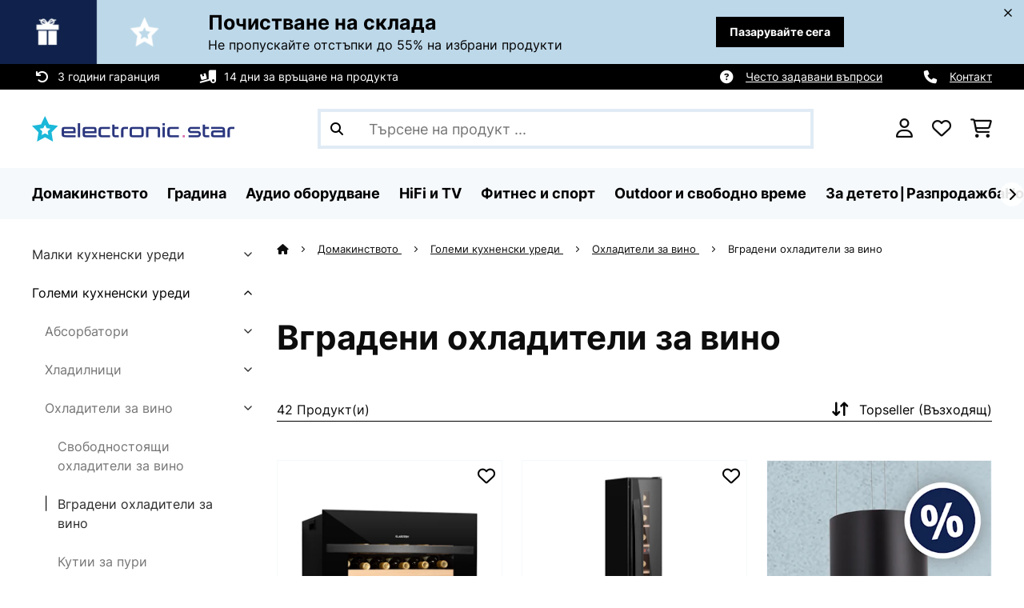

--- FILE ---
content_type: text/html; charset=utf-8
request_url: https://www.google.com/recaptcha/api2/anchor?ar=1&k=6LdBub0UAAAAAPHjw7k4r9IiGfZ8rLQeGod3ksTq&co=aHR0cHM6Ly93d3cuZWxlY3Ryb25pYy1zdGFyLmJnOjQ0Mw..&hl=bg&v=PoyoqOPhxBO7pBk68S4YbpHZ&theme=light&size=normal&anchor-ms=20000&execute-ms=30000&cb=31rjolrs9da5
body_size: 49517
content:
<!DOCTYPE HTML><html dir="ltr" lang="bg"><head><meta http-equiv="Content-Type" content="text/html; charset=UTF-8">
<meta http-equiv="X-UA-Compatible" content="IE=edge">
<title>reCAPTCHA</title>
<style type="text/css">
/* cyrillic-ext */
@font-face {
  font-family: 'Roboto';
  font-style: normal;
  font-weight: 400;
  font-stretch: 100%;
  src: url(//fonts.gstatic.com/s/roboto/v48/KFO7CnqEu92Fr1ME7kSn66aGLdTylUAMa3GUBHMdazTgWw.woff2) format('woff2');
  unicode-range: U+0460-052F, U+1C80-1C8A, U+20B4, U+2DE0-2DFF, U+A640-A69F, U+FE2E-FE2F;
}
/* cyrillic */
@font-face {
  font-family: 'Roboto';
  font-style: normal;
  font-weight: 400;
  font-stretch: 100%;
  src: url(//fonts.gstatic.com/s/roboto/v48/KFO7CnqEu92Fr1ME7kSn66aGLdTylUAMa3iUBHMdazTgWw.woff2) format('woff2');
  unicode-range: U+0301, U+0400-045F, U+0490-0491, U+04B0-04B1, U+2116;
}
/* greek-ext */
@font-face {
  font-family: 'Roboto';
  font-style: normal;
  font-weight: 400;
  font-stretch: 100%;
  src: url(//fonts.gstatic.com/s/roboto/v48/KFO7CnqEu92Fr1ME7kSn66aGLdTylUAMa3CUBHMdazTgWw.woff2) format('woff2');
  unicode-range: U+1F00-1FFF;
}
/* greek */
@font-face {
  font-family: 'Roboto';
  font-style: normal;
  font-weight: 400;
  font-stretch: 100%;
  src: url(//fonts.gstatic.com/s/roboto/v48/KFO7CnqEu92Fr1ME7kSn66aGLdTylUAMa3-UBHMdazTgWw.woff2) format('woff2');
  unicode-range: U+0370-0377, U+037A-037F, U+0384-038A, U+038C, U+038E-03A1, U+03A3-03FF;
}
/* math */
@font-face {
  font-family: 'Roboto';
  font-style: normal;
  font-weight: 400;
  font-stretch: 100%;
  src: url(//fonts.gstatic.com/s/roboto/v48/KFO7CnqEu92Fr1ME7kSn66aGLdTylUAMawCUBHMdazTgWw.woff2) format('woff2');
  unicode-range: U+0302-0303, U+0305, U+0307-0308, U+0310, U+0312, U+0315, U+031A, U+0326-0327, U+032C, U+032F-0330, U+0332-0333, U+0338, U+033A, U+0346, U+034D, U+0391-03A1, U+03A3-03A9, U+03B1-03C9, U+03D1, U+03D5-03D6, U+03F0-03F1, U+03F4-03F5, U+2016-2017, U+2034-2038, U+203C, U+2040, U+2043, U+2047, U+2050, U+2057, U+205F, U+2070-2071, U+2074-208E, U+2090-209C, U+20D0-20DC, U+20E1, U+20E5-20EF, U+2100-2112, U+2114-2115, U+2117-2121, U+2123-214F, U+2190, U+2192, U+2194-21AE, U+21B0-21E5, U+21F1-21F2, U+21F4-2211, U+2213-2214, U+2216-22FF, U+2308-230B, U+2310, U+2319, U+231C-2321, U+2336-237A, U+237C, U+2395, U+239B-23B7, U+23D0, U+23DC-23E1, U+2474-2475, U+25AF, U+25B3, U+25B7, U+25BD, U+25C1, U+25CA, U+25CC, U+25FB, U+266D-266F, U+27C0-27FF, U+2900-2AFF, U+2B0E-2B11, U+2B30-2B4C, U+2BFE, U+3030, U+FF5B, U+FF5D, U+1D400-1D7FF, U+1EE00-1EEFF;
}
/* symbols */
@font-face {
  font-family: 'Roboto';
  font-style: normal;
  font-weight: 400;
  font-stretch: 100%;
  src: url(//fonts.gstatic.com/s/roboto/v48/KFO7CnqEu92Fr1ME7kSn66aGLdTylUAMaxKUBHMdazTgWw.woff2) format('woff2');
  unicode-range: U+0001-000C, U+000E-001F, U+007F-009F, U+20DD-20E0, U+20E2-20E4, U+2150-218F, U+2190, U+2192, U+2194-2199, U+21AF, U+21E6-21F0, U+21F3, U+2218-2219, U+2299, U+22C4-22C6, U+2300-243F, U+2440-244A, U+2460-24FF, U+25A0-27BF, U+2800-28FF, U+2921-2922, U+2981, U+29BF, U+29EB, U+2B00-2BFF, U+4DC0-4DFF, U+FFF9-FFFB, U+10140-1018E, U+10190-1019C, U+101A0, U+101D0-101FD, U+102E0-102FB, U+10E60-10E7E, U+1D2C0-1D2D3, U+1D2E0-1D37F, U+1F000-1F0FF, U+1F100-1F1AD, U+1F1E6-1F1FF, U+1F30D-1F30F, U+1F315, U+1F31C, U+1F31E, U+1F320-1F32C, U+1F336, U+1F378, U+1F37D, U+1F382, U+1F393-1F39F, U+1F3A7-1F3A8, U+1F3AC-1F3AF, U+1F3C2, U+1F3C4-1F3C6, U+1F3CA-1F3CE, U+1F3D4-1F3E0, U+1F3ED, U+1F3F1-1F3F3, U+1F3F5-1F3F7, U+1F408, U+1F415, U+1F41F, U+1F426, U+1F43F, U+1F441-1F442, U+1F444, U+1F446-1F449, U+1F44C-1F44E, U+1F453, U+1F46A, U+1F47D, U+1F4A3, U+1F4B0, U+1F4B3, U+1F4B9, U+1F4BB, U+1F4BF, U+1F4C8-1F4CB, U+1F4D6, U+1F4DA, U+1F4DF, U+1F4E3-1F4E6, U+1F4EA-1F4ED, U+1F4F7, U+1F4F9-1F4FB, U+1F4FD-1F4FE, U+1F503, U+1F507-1F50B, U+1F50D, U+1F512-1F513, U+1F53E-1F54A, U+1F54F-1F5FA, U+1F610, U+1F650-1F67F, U+1F687, U+1F68D, U+1F691, U+1F694, U+1F698, U+1F6AD, U+1F6B2, U+1F6B9-1F6BA, U+1F6BC, U+1F6C6-1F6CF, U+1F6D3-1F6D7, U+1F6E0-1F6EA, U+1F6F0-1F6F3, U+1F6F7-1F6FC, U+1F700-1F7FF, U+1F800-1F80B, U+1F810-1F847, U+1F850-1F859, U+1F860-1F887, U+1F890-1F8AD, U+1F8B0-1F8BB, U+1F8C0-1F8C1, U+1F900-1F90B, U+1F93B, U+1F946, U+1F984, U+1F996, U+1F9E9, U+1FA00-1FA6F, U+1FA70-1FA7C, U+1FA80-1FA89, U+1FA8F-1FAC6, U+1FACE-1FADC, U+1FADF-1FAE9, U+1FAF0-1FAF8, U+1FB00-1FBFF;
}
/* vietnamese */
@font-face {
  font-family: 'Roboto';
  font-style: normal;
  font-weight: 400;
  font-stretch: 100%;
  src: url(//fonts.gstatic.com/s/roboto/v48/KFO7CnqEu92Fr1ME7kSn66aGLdTylUAMa3OUBHMdazTgWw.woff2) format('woff2');
  unicode-range: U+0102-0103, U+0110-0111, U+0128-0129, U+0168-0169, U+01A0-01A1, U+01AF-01B0, U+0300-0301, U+0303-0304, U+0308-0309, U+0323, U+0329, U+1EA0-1EF9, U+20AB;
}
/* latin-ext */
@font-face {
  font-family: 'Roboto';
  font-style: normal;
  font-weight: 400;
  font-stretch: 100%;
  src: url(//fonts.gstatic.com/s/roboto/v48/KFO7CnqEu92Fr1ME7kSn66aGLdTylUAMa3KUBHMdazTgWw.woff2) format('woff2');
  unicode-range: U+0100-02BA, U+02BD-02C5, U+02C7-02CC, U+02CE-02D7, U+02DD-02FF, U+0304, U+0308, U+0329, U+1D00-1DBF, U+1E00-1E9F, U+1EF2-1EFF, U+2020, U+20A0-20AB, U+20AD-20C0, U+2113, U+2C60-2C7F, U+A720-A7FF;
}
/* latin */
@font-face {
  font-family: 'Roboto';
  font-style: normal;
  font-weight: 400;
  font-stretch: 100%;
  src: url(//fonts.gstatic.com/s/roboto/v48/KFO7CnqEu92Fr1ME7kSn66aGLdTylUAMa3yUBHMdazQ.woff2) format('woff2');
  unicode-range: U+0000-00FF, U+0131, U+0152-0153, U+02BB-02BC, U+02C6, U+02DA, U+02DC, U+0304, U+0308, U+0329, U+2000-206F, U+20AC, U+2122, U+2191, U+2193, U+2212, U+2215, U+FEFF, U+FFFD;
}
/* cyrillic-ext */
@font-face {
  font-family: 'Roboto';
  font-style: normal;
  font-weight: 500;
  font-stretch: 100%;
  src: url(//fonts.gstatic.com/s/roboto/v48/KFO7CnqEu92Fr1ME7kSn66aGLdTylUAMa3GUBHMdazTgWw.woff2) format('woff2');
  unicode-range: U+0460-052F, U+1C80-1C8A, U+20B4, U+2DE0-2DFF, U+A640-A69F, U+FE2E-FE2F;
}
/* cyrillic */
@font-face {
  font-family: 'Roboto';
  font-style: normal;
  font-weight: 500;
  font-stretch: 100%;
  src: url(//fonts.gstatic.com/s/roboto/v48/KFO7CnqEu92Fr1ME7kSn66aGLdTylUAMa3iUBHMdazTgWw.woff2) format('woff2');
  unicode-range: U+0301, U+0400-045F, U+0490-0491, U+04B0-04B1, U+2116;
}
/* greek-ext */
@font-face {
  font-family: 'Roboto';
  font-style: normal;
  font-weight: 500;
  font-stretch: 100%;
  src: url(//fonts.gstatic.com/s/roboto/v48/KFO7CnqEu92Fr1ME7kSn66aGLdTylUAMa3CUBHMdazTgWw.woff2) format('woff2');
  unicode-range: U+1F00-1FFF;
}
/* greek */
@font-face {
  font-family: 'Roboto';
  font-style: normal;
  font-weight: 500;
  font-stretch: 100%;
  src: url(//fonts.gstatic.com/s/roboto/v48/KFO7CnqEu92Fr1ME7kSn66aGLdTylUAMa3-UBHMdazTgWw.woff2) format('woff2');
  unicode-range: U+0370-0377, U+037A-037F, U+0384-038A, U+038C, U+038E-03A1, U+03A3-03FF;
}
/* math */
@font-face {
  font-family: 'Roboto';
  font-style: normal;
  font-weight: 500;
  font-stretch: 100%;
  src: url(//fonts.gstatic.com/s/roboto/v48/KFO7CnqEu92Fr1ME7kSn66aGLdTylUAMawCUBHMdazTgWw.woff2) format('woff2');
  unicode-range: U+0302-0303, U+0305, U+0307-0308, U+0310, U+0312, U+0315, U+031A, U+0326-0327, U+032C, U+032F-0330, U+0332-0333, U+0338, U+033A, U+0346, U+034D, U+0391-03A1, U+03A3-03A9, U+03B1-03C9, U+03D1, U+03D5-03D6, U+03F0-03F1, U+03F4-03F5, U+2016-2017, U+2034-2038, U+203C, U+2040, U+2043, U+2047, U+2050, U+2057, U+205F, U+2070-2071, U+2074-208E, U+2090-209C, U+20D0-20DC, U+20E1, U+20E5-20EF, U+2100-2112, U+2114-2115, U+2117-2121, U+2123-214F, U+2190, U+2192, U+2194-21AE, U+21B0-21E5, U+21F1-21F2, U+21F4-2211, U+2213-2214, U+2216-22FF, U+2308-230B, U+2310, U+2319, U+231C-2321, U+2336-237A, U+237C, U+2395, U+239B-23B7, U+23D0, U+23DC-23E1, U+2474-2475, U+25AF, U+25B3, U+25B7, U+25BD, U+25C1, U+25CA, U+25CC, U+25FB, U+266D-266F, U+27C0-27FF, U+2900-2AFF, U+2B0E-2B11, U+2B30-2B4C, U+2BFE, U+3030, U+FF5B, U+FF5D, U+1D400-1D7FF, U+1EE00-1EEFF;
}
/* symbols */
@font-face {
  font-family: 'Roboto';
  font-style: normal;
  font-weight: 500;
  font-stretch: 100%;
  src: url(//fonts.gstatic.com/s/roboto/v48/KFO7CnqEu92Fr1ME7kSn66aGLdTylUAMaxKUBHMdazTgWw.woff2) format('woff2');
  unicode-range: U+0001-000C, U+000E-001F, U+007F-009F, U+20DD-20E0, U+20E2-20E4, U+2150-218F, U+2190, U+2192, U+2194-2199, U+21AF, U+21E6-21F0, U+21F3, U+2218-2219, U+2299, U+22C4-22C6, U+2300-243F, U+2440-244A, U+2460-24FF, U+25A0-27BF, U+2800-28FF, U+2921-2922, U+2981, U+29BF, U+29EB, U+2B00-2BFF, U+4DC0-4DFF, U+FFF9-FFFB, U+10140-1018E, U+10190-1019C, U+101A0, U+101D0-101FD, U+102E0-102FB, U+10E60-10E7E, U+1D2C0-1D2D3, U+1D2E0-1D37F, U+1F000-1F0FF, U+1F100-1F1AD, U+1F1E6-1F1FF, U+1F30D-1F30F, U+1F315, U+1F31C, U+1F31E, U+1F320-1F32C, U+1F336, U+1F378, U+1F37D, U+1F382, U+1F393-1F39F, U+1F3A7-1F3A8, U+1F3AC-1F3AF, U+1F3C2, U+1F3C4-1F3C6, U+1F3CA-1F3CE, U+1F3D4-1F3E0, U+1F3ED, U+1F3F1-1F3F3, U+1F3F5-1F3F7, U+1F408, U+1F415, U+1F41F, U+1F426, U+1F43F, U+1F441-1F442, U+1F444, U+1F446-1F449, U+1F44C-1F44E, U+1F453, U+1F46A, U+1F47D, U+1F4A3, U+1F4B0, U+1F4B3, U+1F4B9, U+1F4BB, U+1F4BF, U+1F4C8-1F4CB, U+1F4D6, U+1F4DA, U+1F4DF, U+1F4E3-1F4E6, U+1F4EA-1F4ED, U+1F4F7, U+1F4F9-1F4FB, U+1F4FD-1F4FE, U+1F503, U+1F507-1F50B, U+1F50D, U+1F512-1F513, U+1F53E-1F54A, U+1F54F-1F5FA, U+1F610, U+1F650-1F67F, U+1F687, U+1F68D, U+1F691, U+1F694, U+1F698, U+1F6AD, U+1F6B2, U+1F6B9-1F6BA, U+1F6BC, U+1F6C6-1F6CF, U+1F6D3-1F6D7, U+1F6E0-1F6EA, U+1F6F0-1F6F3, U+1F6F7-1F6FC, U+1F700-1F7FF, U+1F800-1F80B, U+1F810-1F847, U+1F850-1F859, U+1F860-1F887, U+1F890-1F8AD, U+1F8B0-1F8BB, U+1F8C0-1F8C1, U+1F900-1F90B, U+1F93B, U+1F946, U+1F984, U+1F996, U+1F9E9, U+1FA00-1FA6F, U+1FA70-1FA7C, U+1FA80-1FA89, U+1FA8F-1FAC6, U+1FACE-1FADC, U+1FADF-1FAE9, U+1FAF0-1FAF8, U+1FB00-1FBFF;
}
/* vietnamese */
@font-face {
  font-family: 'Roboto';
  font-style: normal;
  font-weight: 500;
  font-stretch: 100%;
  src: url(//fonts.gstatic.com/s/roboto/v48/KFO7CnqEu92Fr1ME7kSn66aGLdTylUAMa3OUBHMdazTgWw.woff2) format('woff2');
  unicode-range: U+0102-0103, U+0110-0111, U+0128-0129, U+0168-0169, U+01A0-01A1, U+01AF-01B0, U+0300-0301, U+0303-0304, U+0308-0309, U+0323, U+0329, U+1EA0-1EF9, U+20AB;
}
/* latin-ext */
@font-face {
  font-family: 'Roboto';
  font-style: normal;
  font-weight: 500;
  font-stretch: 100%;
  src: url(//fonts.gstatic.com/s/roboto/v48/KFO7CnqEu92Fr1ME7kSn66aGLdTylUAMa3KUBHMdazTgWw.woff2) format('woff2');
  unicode-range: U+0100-02BA, U+02BD-02C5, U+02C7-02CC, U+02CE-02D7, U+02DD-02FF, U+0304, U+0308, U+0329, U+1D00-1DBF, U+1E00-1E9F, U+1EF2-1EFF, U+2020, U+20A0-20AB, U+20AD-20C0, U+2113, U+2C60-2C7F, U+A720-A7FF;
}
/* latin */
@font-face {
  font-family: 'Roboto';
  font-style: normal;
  font-weight: 500;
  font-stretch: 100%;
  src: url(//fonts.gstatic.com/s/roboto/v48/KFO7CnqEu92Fr1ME7kSn66aGLdTylUAMa3yUBHMdazQ.woff2) format('woff2');
  unicode-range: U+0000-00FF, U+0131, U+0152-0153, U+02BB-02BC, U+02C6, U+02DA, U+02DC, U+0304, U+0308, U+0329, U+2000-206F, U+20AC, U+2122, U+2191, U+2193, U+2212, U+2215, U+FEFF, U+FFFD;
}
/* cyrillic-ext */
@font-face {
  font-family: 'Roboto';
  font-style: normal;
  font-weight: 900;
  font-stretch: 100%;
  src: url(//fonts.gstatic.com/s/roboto/v48/KFO7CnqEu92Fr1ME7kSn66aGLdTylUAMa3GUBHMdazTgWw.woff2) format('woff2');
  unicode-range: U+0460-052F, U+1C80-1C8A, U+20B4, U+2DE0-2DFF, U+A640-A69F, U+FE2E-FE2F;
}
/* cyrillic */
@font-face {
  font-family: 'Roboto';
  font-style: normal;
  font-weight: 900;
  font-stretch: 100%;
  src: url(//fonts.gstatic.com/s/roboto/v48/KFO7CnqEu92Fr1ME7kSn66aGLdTylUAMa3iUBHMdazTgWw.woff2) format('woff2');
  unicode-range: U+0301, U+0400-045F, U+0490-0491, U+04B0-04B1, U+2116;
}
/* greek-ext */
@font-face {
  font-family: 'Roboto';
  font-style: normal;
  font-weight: 900;
  font-stretch: 100%;
  src: url(//fonts.gstatic.com/s/roboto/v48/KFO7CnqEu92Fr1ME7kSn66aGLdTylUAMa3CUBHMdazTgWw.woff2) format('woff2');
  unicode-range: U+1F00-1FFF;
}
/* greek */
@font-face {
  font-family: 'Roboto';
  font-style: normal;
  font-weight: 900;
  font-stretch: 100%;
  src: url(//fonts.gstatic.com/s/roboto/v48/KFO7CnqEu92Fr1ME7kSn66aGLdTylUAMa3-UBHMdazTgWw.woff2) format('woff2');
  unicode-range: U+0370-0377, U+037A-037F, U+0384-038A, U+038C, U+038E-03A1, U+03A3-03FF;
}
/* math */
@font-face {
  font-family: 'Roboto';
  font-style: normal;
  font-weight: 900;
  font-stretch: 100%;
  src: url(//fonts.gstatic.com/s/roboto/v48/KFO7CnqEu92Fr1ME7kSn66aGLdTylUAMawCUBHMdazTgWw.woff2) format('woff2');
  unicode-range: U+0302-0303, U+0305, U+0307-0308, U+0310, U+0312, U+0315, U+031A, U+0326-0327, U+032C, U+032F-0330, U+0332-0333, U+0338, U+033A, U+0346, U+034D, U+0391-03A1, U+03A3-03A9, U+03B1-03C9, U+03D1, U+03D5-03D6, U+03F0-03F1, U+03F4-03F5, U+2016-2017, U+2034-2038, U+203C, U+2040, U+2043, U+2047, U+2050, U+2057, U+205F, U+2070-2071, U+2074-208E, U+2090-209C, U+20D0-20DC, U+20E1, U+20E5-20EF, U+2100-2112, U+2114-2115, U+2117-2121, U+2123-214F, U+2190, U+2192, U+2194-21AE, U+21B0-21E5, U+21F1-21F2, U+21F4-2211, U+2213-2214, U+2216-22FF, U+2308-230B, U+2310, U+2319, U+231C-2321, U+2336-237A, U+237C, U+2395, U+239B-23B7, U+23D0, U+23DC-23E1, U+2474-2475, U+25AF, U+25B3, U+25B7, U+25BD, U+25C1, U+25CA, U+25CC, U+25FB, U+266D-266F, U+27C0-27FF, U+2900-2AFF, U+2B0E-2B11, U+2B30-2B4C, U+2BFE, U+3030, U+FF5B, U+FF5D, U+1D400-1D7FF, U+1EE00-1EEFF;
}
/* symbols */
@font-face {
  font-family: 'Roboto';
  font-style: normal;
  font-weight: 900;
  font-stretch: 100%;
  src: url(//fonts.gstatic.com/s/roboto/v48/KFO7CnqEu92Fr1ME7kSn66aGLdTylUAMaxKUBHMdazTgWw.woff2) format('woff2');
  unicode-range: U+0001-000C, U+000E-001F, U+007F-009F, U+20DD-20E0, U+20E2-20E4, U+2150-218F, U+2190, U+2192, U+2194-2199, U+21AF, U+21E6-21F0, U+21F3, U+2218-2219, U+2299, U+22C4-22C6, U+2300-243F, U+2440-244A, U+2460-24FF, U+25A0-27BF, U+2800-28FF, U+2921-2922, U+2981, U+29BF, U+29EB, U+2B00-2BFF, U+4DC0-4DFF, U+FFF9-FFFB, U+10140-1018E, U+10190-1019C, U+101A0, U+101D0-101FD, U+102E0-102FB, U+10E60-10E7E, U+1D2C0-1D2D3, U+1D2E0-1D37F, U+1F000-1F0FF, U+1F100-1F1AD, U+1F1E6-1F1FF, U+1F30D-1F30F, U+1F315, U+1F31C, U+1F31E, U+1F320-1F32C, U+1F336, U+1F378, U+1F37D, U+1F382, U+1F393-1F39F, U+1F3A7-1F3A8, U+1F3AC-1F3AF, U+1F3C2, U+1F3C4-1F3C6, U+1F3CA-1F3CE, U+1F3D4-1F3E0, U+1F3ED, U+1F3F1-1F3F3, U+1F3F5-1F3F7, U+1F408, U+1F415, U+1F41F, U+1F426, U+1F43F, U+1F441-1F442, U+1F444, U+1F446-1F449, U+1F44C-1F44E, U+1F453, U+1F46A, U+1F47D, U+1F4A3, U+1F4B0, U+1F4B3, U+1F4B9, U+1F4BB, U+1F4BF, U+1F4C8-1F4CB, U+1F4D6, U+1F4DA, U+1F4DF, U+1F4E3-1F4E6, U+1F4EA-1F4ED, U+1F4F7, U+1F4F9-1F4FB, U+1F4FD-1F4FE, U+1F503, U+1F507-1F50B, U+1F50D, U+1F512-1F513, U+1F53E-1F54A, U+1F54F-1F5FA, U+1F610, U+1F650-1F67F, U+1F687, U+1F68D, U+1F691, U+1F694, U+1F698, U+1F6AD, U+1F6B2, U+1F6B9-1F6BA, U+1F6BC, U+1F6C6-1F6CF, U+1F6D3-1F6D7, U+1F6E0-1F6EA, U+1F6F0-1F6F3, U+1F6F7-1F6FC, U+1F700-1F7FF, U+1F800-1F80B, U+1F810-1F847, U+1F850-1F859, U+1F860-1F887, U+1F890-1F8AD, U+1F8B0-1F8BB, U+1F8C0-1F8C1, U+1F900-1F90B, U+1F93B, U+1F946, U+1F984, U+1F996, U+1F9E9, U+1FA00-1FA6F, U+1FA70-1FA7C, U+1FA80-1FA89, U+1FA8F-1FAC6, U+1FACE-1FADC, U+1FADF-1FAE9, U+1FAF0-1FAF8, U+1FB00-1FBFF;
}
/* vietnamese */
@font-face {
  font-family: 'Roboto';
  font-style: normal;
  font-weight: 900;
  font-stretch: 100%;
  src: url(//fonts.gstatic.com/s/roboto/v48/KFO7CnqEu92Fr1ME7kSn66aGLdTylUAMa3OUBHMdazTgWw.woff2) format('woff2');
  unicode-range: U+0102-0103, U+0110-0111, U+0128-0129, U+0168-0169, U+01A0-01A1, U+01AF-01B0, U+0300-0301, U+0303-0304, U+0308-0309, U+0323, U+0329, U+1EA0-1EF9, U+20AB;
}
/* latin-ext */
@font-face {
  font-family: 'Roboto';
  font-style: normal;
  font-weight: 900;
  font-stretch: 100%;
  src: url(//fonts.gstatic.com/s/roboto/v48/KFO7CnqEu92Fr1ME7kSn66aGLdTylUAMa3KUBHMdazTgWw.woff2) format('woff2');
  unicode-range: U+0100-02BA, U+02BD-02C5, U+02C7-02CC, U+02CE-02D7, U+02DD-02FF, U+0304, U+0308, U+0329, U+1D00-1DBF, U+1E00-1E9F, U+1EF2-1EFF, U+2020, U+20A0-20AB, U+20AD-20C0, U+2113, U+2C60-2C7F, U+A720-A7FF;
}
/* latin */
@font-face {
  font-family: 'Roboto';
  font-style: normal;
  font-weight: 900;
  font-stretch: 100%;
  src: url(//fonts.gstatic.com/s/roboto/v48/KFO7CnqEu92Fr1ME7kSn66aGLdTylUAMa3yUBHMdazQ.woff2) format('woff2');
  unicode-range: U+0000-00FF, U+0131, U+0152-0153, U+02BB-02BC, U+02C6, U+02DA, U+02DC, U+0304, U+0308, U+0329, U+2000-206F, U+20AC, U+2122, U+2191, U+2193, U+2212, U+2215, U+FEFF, U+FFFD;
}

</style>
<link rel="stylesheet" type="text/css" href="https://www.gstatic.com/recaptcha/releases/PoyoqOPhxBO7pBk68S4YbpHZ/styles__ltr.css">
<script nonce="r4b3Zk_yRnrMhTiuI51e1A" type="text/javascript">window['__recaptcha_api'] = 'https://www.google.com/recaptcha/api2/';</script>
<script type="text/javascript" src="https://www.gstatic.com/recaptcha/releases/PoyoqOPhxBO7pBk68S4YbpHZ/recaptcha__bg.js" nonce="r4b3Zk_yRnrMhTiuI51e1A">
      
    </script></head>
<body><div id="rc-anchor-alert" class="rc-anchor-alert"></div>
<input type="hidden" id="recaptcha-token" value="[base64]">
<script type="text/javascript" nonce="r4b3Zk_yRnrMhTiuI51e1A">
      recaptcha.anchor.Main.init("[\x22ainput\x22,[\x22bgdata\x22,\x22\x22,\[base64]/[base64]/[base64]/[base64]/[base64]/UltsKytdPUU6KEU8MjA0OD9SW2wrK109RT4+NnwxOTI6KChFJjY0NTEyKT09NTUyOTYmJk0rMTxjLmxlbmd0aCYmKGMuY2hhckNvZGVBdChNKzEpJjY0NTEyKT09NTYzMjA/[base64]/[base64]/[base64]/[base64]/[base64]/[base64]/[base64]\x22,\[base64]\\u003d\x22,\x22ZBIHfcK7AFLCq2sWwo0EKcO3w40GwoRTJXRSHQYyw6AjM8Kdw4jDkz8fRxLCgMKqdn7CpsOkw5hkJRpiHE7Dg2TCgsKJw43DssKaEsO7w6YYw7jCm8KqCcONfsOhOV1gw5FqMsOJwr1vw5vChm/[base64]/DncKfKjLCoArCqsOZMELDnsOEw6nCqnluPsO4Wg/DlsKCYMO5ZMK8w6EkwoF+wp7CgcKhworCr8KUwposwqzCl8Opwr/[base64]/DojfDtzDCncK1woAACTLDhVnDncKrQ8Ouw7YKw4wmw5LCvcOgwq5GZx7CpzpeVQkpwoPDvsKTI8OdwrHChwtVwo4jNj3Ds8OSdcK/FMKCT8KFw5rCskcJw4HCjMKfwrBowqbCjEfDjcKYRcOaw4NfwpvClSTCg1pPZzzCsMKTw7hhblvCmEjClsK9WmbCrT42EwjDqgDDscOjw4YZbSlfLsOdw43Cp09xwqLCkMOdw5lLwqdaw64EwqwcGMKnwq/CtMOzw4UzNCZ3S8KyWGjCl8KYJsKfw6MQw6Q9w7lwaE4+wpjChcOuw6XDj340w4BcwrN5w70Owr/[base64]/Cn8ONV8K9ARc1NMODXGh0FEYBw6F9w5jDljzCpWbDuMO4Cx7DhzjCksOeKMKNwq7CosOXw4ISw7PDhnvCsHgRZV8Fw5/[base64]/Dqgs0Pw1ww4kISsKyw5vDkgrDqcKawqPDujMoOsOweMK7OF7DnhvCsw05IAvDt2hVCMOFJQbDrMOpwpJSNErCkVLCkgDClMOeNcKqHsKvw6LDncOWwpYbUmQwwoDCrMObGMOQBiMKw4E2w77DkSQow4HCicKcwr/CpcKpw4Q4NXJRAcOFBMK6w73CosKIUAvDhsK4w5AqXcKswr53w5hiw5vCj8OGLMOydmVxXsKeUCzCp8KqGjBQwoYvwopSZsORQ8KBTwVKw51aw7jCg8K+IhTDrMKHwozDkSANK8O/TFYFMsO6HBDCncO9WMK2bsKLbWLCmRzCmMKIVwEVYTJbwpRnViNhw5zCjw7CggnDlQrCuTNYIsO0K0B0w6lawrfDj8KIwpnDqsKBQSNbw5zDvjRIw7ALRj1DaifCoTDCqmPCrcO6wqc6w5TDu8O3w6NcMyQqcsOIw6rCjjTDmT/[base64]/ClwXDmzTClS7DhsOTwqjCtMODNsOFw6kdEsOZw6pIw6pWacKyNCvCuF0Dw5vDmMODw7bDvSHDnmXDj1MeK8OoS8KMMSHDt8Kew6dLw6oOSRDCuwTChcKEwp3CgsKmworDj8Kzwr7CpXTDogEsAAHChQZow6LDo8OxI0c+Ph1dw7zCmsO/w5sLRcO+a8O4LEs+wrfDgcO5wqrCtcKZYRjCiMKMw4Jdw4TCgTIYNsKww6NHLB/DnsOIHcOTLX/CvUk/Fk1yb8Owc8KlwokiM8O8wrzCsyRjw47CiMOLw57Dt8KkwofCmcKgQMK9WcOAw4h8e8Krw61vMcOXw7/[base64]/ClMKAccKLwp1HwqzDkF/ComPCuMKACmrCu8KyUcKYwpzDgjdxeyzDpMOoS2bCj05jw5/DhcK+c3PDucOGw58Hw7MmYcOmKsK3JEbChi/DlxkXw7FOemTCo8KQwo3CusOtw6LCn8Obw7B2wpw9wp3DpcKuwr3Cj8KswoRswoTDhg3Co3VSw6/DmMKVw7HDv8OJwonDs8KJKUDDj8KxdUMgEMKGF8KhDRXCrMKrw7dhw5/[base64]/eylHw5NRIMKUw6ZFdsOmwqtgwr5KFcO/PxFOwrvDm8KaMsObw4BKQTbDnRzClTjCgWgPdQjCt1bDrsKSbxwkw5xgwpnCqx9vSxsKVMKdHTrDg8KlScOww5JZHMOww7wVw47DqsOkw6AFw50zw4xDccKBwrFoLUPCiAZcwpUMwqvChMOWZgY0SMODNCbDjC3Coil/BxsFwpBlwqbCpQDDhAjDrl9LwqXCnU/[base64]/[base64]/[base64]/YGnCmnfCjMOdK8KZw47Ch3hGwozCj8Ofw7zDsMKcwrHCjHMHO8OHf2VTw4rDq8K/[base64]/CrzfClcOgw7/[base64]/[base64]/[base64]/w6/DhsKQwqp6w7LCuX8zY8KVw79gWxbDqMKdTcKLwofCr8OGSMKVR8KlwoNyd20zwqvDjAEtSsOnw7nCryACZcOqwrNowpULASoLw6t8Oj8pwq10w5oFezRWwr3DhcOfwrQSwoNLAALDucOcIybDmsKIccOawp/DnhUjdsKIwpZqwqc6w4tGwpEobm3DrS3Dl8KbKcOcw44yTcKkwqLCoMOmwrFvwoInUTA4wrPDlMOcWxFtUxPCrMOGw7k5w6FvQmtbw6HCpcOTwoTDjR7DncOnwokvPsOQXV0jLDolw7jDhm/CnsOCZcOww4wnw5Vmw6RkWyLDmmkvf0pgZgjCrjvDpcKNwqsPwoHCrcOEUcK5woF3w67DvQTDiQvDrXV0Wks7HsOEBjFMwrLDqg9jNsOVwrBZfx/CqCJyw4scw4pmLDjDjSwtw4bDu8KXwpJoCsK8w4APLS7DjyxtKF1cw7/DtsK7SiADw5PDtMOtw4XCpcO7OMORw6TDh8OBw7Z9w67DhcOVw7spwozCk8OBw6DDuD55w7XClQvDusOTOULCu1/DoBbCimJ1LcK+YHDDkw8zw6NOw51jwpLDu2USwqIAwoXDmMKHw4tkw5jDiMK4ESxDEcKoasKZOcKAwobChGLCuDPCmS4/wrfCsGrDuUxXYsKLw7/DucKHw6/CncOzw6vCl8OYLsKjwo7DjRbDhmjDtcObQMKDasKGIhQzw5jCkEfDs8OINMO9dMKDEwwyBsOyYMO2K1bCgxoFGsK3w6/CrcOLw7/[base64]/VUE9w5B8YMKuwpPDry9uKcOXKcKPDxfCpMOTwoUqw4/DmEnCucOYwpIyKTYnw4nCtcKRwqNNwohZOMKIFiBVwqTDqcKoEHnDji3Coh1xd8Oow4ByH8OMBmdRw73DogF0ZMK3V8OKwp/DqMOOD8KSwq7DhgzCiMKXCnMoQw43dk7DnSDCrcOVQ8KeFMOnEzvCrkV1ZCgQRcKGw5Imwq/DkFMPWwl/HsKAwpAYaTpIQ3Q/w6RKwpFwHHp3UcKYw6dlw74BZ0A4VVFeMUbCnsOVLF0owrLCrMK0MsKBD0LDigfCsAwhSALCuMOYXcKWY8OZwqPDlEvDpxZ5w4DCqQjCpsKzwo8WUcOUw59HwroqwpnDicK4w4zDq8OcZMO3OxBSRMOLAyc1TcKzwqPDpBzCicKIwo/CqsOmUmTCpR8uQ8K6bnvCqsO2PsOLWXLCu8OvBMKCPMKFwrDDjDVew74pwrzCicO+wrw3OwLDkMO7wq8jBSgrwoR3HsO9HyvDscO/REdhw5rDvkkRMcKcIGnDj8Odw7bClwbCqE3CgcO7w6LCjhoIR8KUQXrCnEzDs8Kvw4lYwrjDp8OEwphZClbDpCRHwoUmEcKnNGR/[base64]/f09Dw5EMVQl2IMOZw4fCqAMRW8OpdMO9W8KkwpR9w5TDuhlQw5nDsMOmTcKjN8KVKcOpwrk2ZRPDgH/CiMKicsOtFz3Ch1E0Ig9RwrQIwrfDjcK5w50gQ8Oywqsmw7/CuwlPwqrDqSrDvcKOJShtwpxTFm5Hw7TCjU/DtMK+GMOMcAcxJ8OZwrHDhSzCu8KoYsOUwpLCglrDhUYCMcOxJEjCv8K/wp5OwojDoivDqnl7wr1bdTXDh8KdOsKgw4LDviYJHxEoGMKjeMKScQjCmcOpQMKNwo56BMKiwogBOcKXwqI1B3nDncO9wojDsMObw6p9WAkWwq/DvnwMCGLCtysJwpVVwprCv0dmwrVzGQlKwqQJwpzDmcOjwoHDjzNAwqgKL8KEw5AjEsKMwr/CvsKsYsO8w5MvWHlOw6DDvsK0RBDDgcKMw5tVw6bDr30swqhHQcKEwqrCp8KHecKCPB/CmBZZfXvCoMKEP2zDoWDDncO/w7rDocOIw4cWRBrCr2/[base64]/[base64]/CtWjDlmRrw7Rtw4sHXx8JMV/Cnw7ClMO+JsOsZRrDncK0w4NOKxhWwqDCmMKlfH/DrglCwqnDpMODwoTDkcOsA8KvbU4jRg8Fw4gCwqNmw7dIwonCiUjDplnDthddw4fDkX96w5l6T1lcw4fCuBvDmsK4NR99IHDDj0HCq8KAa1TCg8ORw6NKaT4DwrBbc8KSFMKzwq8Ow6YxZMKubcK8wrt1wp/CgnXCr8KOwo8oTsK8wrR+XG7Cr1B6JcOvdMOCFcOSecKKbDvDkQrDgVzDuWDDqW/ChMOrw7NGwoNWwovCnMKEw6nCkndVw4oVMcKUwozDjsKEwo7ChRFkNsKuXsKow4MfOR3Do8O/[base64]/Dgl3Cr1xFXsOyES7DrxZFw5/[base64]/Dq8OFH2rCosKhMy3Cp3HCmGd1IsOLwo3ChG3DuWAwH1/DjGDDtsKAwo42ClM7XcOOQcKBwq7CtsOUPinDhQDDkcOJOcOYwqDDlcKZfTTDrn/DmBp5wqHCpcOQO8OwYhd9fHvDo8KROsOBG8K8DGvCjcKUE8KySR/DrTrDtcODR8K4wrRTwrTCjMOfw4DCswgIGVfDvS0dwrPCq8KsTcKBwozDsTzDv8KfwpLDo8KgP1jCocOEJGEfw48qClLCsMOWw7/DicKRMxlRw7E8w7HDoU9Vw48SX1vChwBrw4HDvXvDv0LDs8OsH2LDlsO9wq7CjcKZw4Z4GTUow68LScOGScOaQ27CgsKnwo/CjsOCJsOWwpkCA8OYwqHDtcKtw7hMAMKWQ8K3ZRvCg8OnwrAnwrJSwovDh2/[base64]/Dg8O+TsKGXsO1bsO9wr7Cmi7DlcK+w6jComRVNk0kw6ZPSQ/CoMKAJ0xBCld9w6xnw5DCkMOBLTPCvMOVHHnDvcObw4zChV3Ci8KWZMKZUsKmwqxDwqgHw5fDqAfCs3HCtcKkw5JJe0NYE8KKw5/Dnn3DtcKCPDLCriQDwonCuMOqwq0Dwp3CisKVwqDCiTjDhmk2c3jCkhcBJcKVdcOnw6VLccKkaMO+PVoOw5vClcOUcDrCtMKUwoYBXy/[base64]/CklrDujnDlCHDjkfDkcKEw5zDgwI9wqIyJsOewp3DsWzCm8OqIsOEwqbDmw8iUGDDpsO3wpDDn2QkMXTDt8KjdcKQw4B3wqLDgsKRQF/CgX3Coy7CvcKzw6HDvXJ5DcOSEMOiKcKjwqJswoPCvUnDq8OEw4UECMOye8KhcMOOb8K4w4AFw4R3wrx2c8OhwqPDj8OYwolTwqrDsMO4w6lLw4wtwrM6w5TDhlNVw4sHw6XDrcK0w4LCkRjCkG/ClybDphnDlMOqwonDhcKFwotlHi8/BUNvVSrCtAXDrcOvw7PDnsKsesKAw5tGDD3CmGstSiXDn0h5SMO6A8KOIS3CsWHDtgjCgFXDhhnDvsOWCGBCw6zDrcOyKWbCqsKRWMOVwrhXwoHDuMOhwrvCkMOWw7nDj8O5M8KVTFjDgcKXUW8iw6fDmz/CucKiEMKjwqlVwpPCo8OLw7shw7LCjkU/B8Oqw785NlkYc2sOS3USa8OTw5hDegbDpB3CljslIUnCscOQw6NTYVhuwoMHf19RdQhxw4xSw40FwqZbw6bCi17DihLChVfCu2DDuUxTT24TJSXCiCpCQcOwwrvDjD/CnsO+dcKoMsKbwpfCtsKJMsKawr1/wr7CqHTCosKYRWM8CwRmwqNvEV5Nwp45w6BEWMKFC8OZwrQ7FX/CjxDDqnzCjsOEw5FSSxVcwpXDhsKVKMOjB8K8wqXCp8K2bH1tLhLCn3vCtcKxW8OzbcKuFmjDssKrVcOsa8KHDcO8w5LDjD7DpwQzcsOOwofClB7DgA07woXDhsK2w4/CmMK6KlrCusOQwoINw5LCkcOzw7XDqWfDssKywqjDuj7DsMK1w5/Dm13DhsK7TivCs8OQwqHDm37DkCHDuxshw4tQCsOMXsOvwqnCijPDkcO2w7t4UMK6wprClcKWSk4Zwq/DuFTChsKDwoh2wpEZE8K9AsKoA8ONT3kfwpZdO8KDwqPCrVTCh0h+wpPDtsKHMcOZw4kRaMKAUAcOwrlTwp4VYcKAGcKDf8OaanV8wo/CpcOcPU0abV1MBzpdcjbDu3MELsOGUsOzwoLDksKUexg3YcOiXQwCaMKtw4nDgwttwol8VBrDoUldUFXDlcOJw4vDhMKdASzCrG1EeTLClHzDj8KqF3zCohAUwo3Cg8K8w4zDgh/DnVgtw4nCisKhwq8mw5nDnsKgZ8O6CsOcw7TCr8O4ShAtJB/CisKPOMKywoIvC8OzFkXDssKiW8KiLUvDkwjDhcKFw7jCi27CkMKeIsO/w7rCujY8IQrCmiIAwqrDtMKWRcOAfcKWBMKAw43DuGPCksOdwrjCrsK7HmN/w5bCrsONwrTCtzsvQcOLw4LCsQoAwp/DpMKHw4DDisOjwq7DlcOyNcOAwq3ColrDrkfDujILw5t5wpPCpkwBwpjDj8OJw4/[base64]/CoMK6R0oqw6A+DkXDsGjDv8O4HcKUwonChizChMKXwrZIwrsIw7t4wot3w7LCqiR1w4AKRRVWwqHDgcKLw5PCusKnwp7Ds8Kiw7AgQSIIecKXw5c1bk54MgNBEX7DkMKxwq0xBsKww50RcsKFVWTCkxDDu8KHwpDDlWE3w4rCkw9eGsK0wpPDp0EmF8OrdGvDqMK5w6/Ds8KlH8KIYcOdwrfDhx7DjANOBz/DhMKCFcKywpXCvVXDlcKbw51bwqzCl0zCuUPClMO7csOHw6EtdMOQw7bDpsOXw6RzwoPDi1HCvitBSw0zOl8/TsORMlPCijjDtMOgwonDhMOhw4MVw6zClipVwrpQwpbDhcKGdzsXMsKbVsOmBsONw6bDn8Osw5/Ct0TClQtRMcKvBcKkT8ODMcK1w4zChmsKwq7DkD1NwoIew5Uow6fDqcKUw6fDiXzCrGnDvMKYBHXDl3zDg8KJDyN+wrI5woLDu8OTw7twJBXCkcOwIBRxKFEeAMKswpdwwqg/DBpCwrJ/w5vCr8OXwobDj8OcwrQ6cMKEw4tXw57DpsOcw4MhScOzdivDlcOKwroZEsKfw6bCqsO9dcKFw4p3w7Zfw5RkwpvDjcKnw4g7w5bCqGzDiQILw7LDql/[base64]/DqD3CqsKRw6xaR8Ksw6wSUMOWGcO7PATCusOgNMKtdcO9wrIIW8KUwr/DpnN1wpYxVW0CBMOsdCXCoV4oGsOCXcOgw5nDozXCvlrDlE8lw7DCgkwJwr7CmgB2FSnDu8OMw4EIw5d3HwjClGBpwqnCsDwRGH/Dv8Okw5TDlj1hTcKfw5c7woXCnsKHwq3DlMOKM8KKwoADKMOSf8KccsOlGXU1wpXCvMO6bcKnd0RxMsOPRz/DhcO5wo4RSGnCkE7CnS/DpcOpwpPDuVrCng7DqcKVw7krwqICwogVwqvCksKbwoXCgz1zw7ZVTXPDp8KPw51wV2RaSXV5F0PDusK1DgsCKix2TsOnMcOcPcK9WBHCjMOfbQXDi8KBP8K/wprDuRlxBD4cw7ggScOhw6/CrTBlCsKVdi7DocO2wohzw4gRBMOzDhTDtTjCiTMtw7guw5/[base64]/DhhN+Z0dbKnFjVU/DrRVEw7cJw5h7L8Kgw6Z+UcO/[base64]/[base64]/DqGMTwpAZw47DrcO+w4l3w63DncOLImA/wr8PSmhcwqnCun9lc8OlwrnCm1NDRBbCqWhBw4XCk15Hw5vCvcOUUSxnRT7DjT/DlzAsai1+w7hmwoACLsOaw4LCpcKjXkkiwrhMUDbCqMOcwpcUwol+wojCrSjCt8K4PULCqWlUc8K/PFvDnHRBaMK/wqJPLHI7QMO1wrsRO8OZZsK7BktdFlbCssO4ZsKcSVLCsMOQADbCiF/[base64]/DvsOeFsK+w4Vgw4PDmixqN37DoDvCrylCw6rDgzkUGDDCv8K4aRJXw6xWSMODNH/CrxxaDcOaw41zw7DDtcK7QgHDisKnwrxQDcOPfEPDpjo2wpBGw5Z9I2oawprDg8O/wpYcAGIlNgbCjMK2CcKSRcObw45XNjsrwooAw6rCtn4pwq7Di8KdNsOaJcKLKcODaELCgXZOBnLDhMKIwrNxEMOLwrHDssKlUFvDigPDt8OCUsO/wqAHw4LCqsOVwpjCg8OMRcOkwrTDois7DcOJwpHDgMKLKnPDnxQ/P8O+elxIw6DCkcOIGXTCuUcBDcKkwrt7TiNmRFvCicKxw5JbR8OTdXzCtgXDoMKSw4ZwwosgwofDuk/Dqk5qwoDCtcKuwrx4DMKNS8OsETfCoMKiMEgMwpx5OBATVkjCi8KXwoALSVB0P8KrwqHCjnzDmMKiw4Bjw5tkwpLDjMKQKlgof8ODDBXCvBPDkcOTw7RyNnnCrsK/VG7DnsKDw4s9w4htwqd0CirDsMOncMK5XMK5W3xyw6nDplJbch3Cm0lIEMKMNRNcwq/CpMKeNUnDt8ODG8Kdw6/DrcONGsO9wq4Ow5HDtcKhDsOhw7vClMKIUsKFfEXCrhXCsSwSbcK6w4fDg8Oyw5ZAw78xPMKJw4lkOD/DowFZPsOnAcKACzYcw7g0UcOTQcO5wqDCj8KAw51VaD/CrsOTw7zChhvDiivDrcK6OMKkw7/Dk2vDhD7CsjHCgS0mwq0PF8Ojw6zDtMKlw506wpjCo8ORNAwvwrsoaMK8I2pZw5oDw43CpAdVUGPDlC7Dm8Kxwrlbb8KqwrsSw7wow67DosKvFHdhw6jCvEYQU8KKZMKqNMOow4bCnEQsO8KawozCmcOYJ2V/[base64]/[base64]/DjXUcRMKBwrPCkCHCpcKiw4odQVHDtX5/QCjCqmIZwp3Cn2lLwonCksKrcDXCgMOuw4PCqid9L31mw5RWKH3CrmAuwpPDkcKWwqDDtT7CtMOtbGjCrHDClQ1tGlsTw7MPScOSLcKBw5LDlT/[base64]/DucKfCmMjOcKOw6zDoHFdwr/DusOwwpHDmMKDFz3ComFZLiJBd1HDhl/Cv1LDvgUSwqoXw77DgsOjRUckw4HDtMOVw7czelnDhcKcYcOfSMO/[base64]/[base64]/CvVjCvMKow7jDnsK4N2LDo0HCmkzDisK+B8KFfEp1VlsXwo/CvAlcw5DDl8OTZcOPw7XDslRSwrxXfcK/wpUAIytRDzbDuyPCsGtWb8OMw4V7S8OOwqAvdSbCjl1Rw4DDucKqNcKJU8KnLMOgwoPCisKjw58TwphOXMOZTmDDvVxSw43DqxXDli0Xwp8fIsKuw4xRwovDp8K5wrl/Q0URwr/[base64]/w7UOQifClhjCrMKHw4pcwqM5d1MYw5EQFcOGVsO7T8KywrJiw7TCnjQiw7TDiMKhSDLCnsKEw55mworCvsK1UsOKdB3CggjDhhnCn2jCswTDgWMVwq1Uw5zDk8OZw4sYwrs3D8OOOA9/w6bDssOVw5nDrzF7wpsMwp/CmMK5w4IsS0fCk8OOXMKFw55/w6PCpcKnScK6E106wr8tOAwkw4TDjBTDvDzCosOow4pqKGbCtsKdKMOlw6FJOHLDsMK3PMKUw73CncO2UsKMCz0ObcKeKyo/wqLCoMKUM8Ouw6QBPsKZHUk8e2JYwqxiQcKnw53CvkfChjrDhEkEwqjCmcOow6/[base64]/[base64]/CrMObTMKwwqsEw4nDhAs4wrdkKEAswobDlWXCqcOpNsOew5PDu8OpwpnCjDvDosKQcMOSwqArwo3DpMKCw5TChsKKVsKiGUVeTsKrCQjDrRrDncK9M8O2wpHDqsOhJyMowoDDrMOnwoEsw57CrTfDu8O0w4vDsMOkw77DssObwp0ROS0aDxnDizJ1w7wlwoEGK19bYn/DksOdwo/CunPCqMKrFCzClSDCj8KVAcKvDUjCocOHFMKAwoBWAn59XsKVw6trwr3CiB1qwoLCjMKANsKbwocfw4YCHcOrEiLCt8KGJ8K1Ei12w4HCs8OgdMKIw74rw5lWWDgCw5vCojRZJ8KPIcOybFE/w6grw4jCr8K7LMOXw4loB8OLCcOfWmMowpHDmsKjNcKaLsKmf8O9aMOISsKbGGoBAcKnwoUIw7fDh8K6w6hJLD/CkMOSw5nCiDpICjEWwojCu0Y6w7zDk07DssKowqs1PBzCnMKSGF3DlcOjcBLDkCvDigBPWcKzwpLDoMKVwo4OHMK4e8Oiw44nwq7DnUdXP8OeDMOCSAApw7zDqGx6wpA1DMK9W8OwF2/Du28pNcOkwqDCsCjCj8KbQMOYQUgyO1Afw4F8NCbDhmtsw5jDoybCu2pWMw/[base64]/Dvx7Do8KIFMOhw4t9w7BFIcOAwpDCh8O4VlzDqxxrT3jDlABEwpYEw6zDpDQJIHbCrEYZPMO+VCYywoRIDB8twp3DosKPWWk9wrMJw5oXw5dxMsOyVMOewobDn8KswpzClMOQw7hiwoDCpjxuwqbDiSLCo8KpExXCjHDCqMOKIsOPOi8DwpUlw5IML2HCrVl/w5kRw49PKE1XWMOTC8OncMK9LMKgw7pjw53DjsOBFWzDkCVOwqsCBcKPw4TDgHhHXnPDoDfDjUZWw5jCoDoKbcO5FD/CnG/CpiZ+OyrDq8Olw4NbbcKfNMK9woBXwocIwocYN3lWwo/Ck8K6wqXCt0hFwoPDv15RLB1EeMOewpfCozjCii0iw63DohMmGgceV8K6EVPDk8ODwofDgcOVOkbCpW8zJcOTwrt4QF7CucOxwphxOBI7RMOJwpvCg2zDksKpw6QGXEbCq359wrBew6VqWcK1ABTCq3nDnMK7w6Mxw4x3RBnDv8KrOjPDhcKiw5/CnsKORix/[base64]/CrHFvDcKQwpRmY2UIRMKAwpbCmSETwo/DkcKEw7fDp8O9Bj10SMK+woTCpsOxcCLCscOgw43DizHCq8OjwrTCo8Kswqp7KzDCuMKAQMOXSnjCi8KNwpzCrhcQwpfDhXwvwprCsSxvwofDusKJwqdqw6Y1wr7Dh8KlZsOKwoLDuA9Lw5Eowp9yw5/DkcKBw5EVwqhDWcOlJgzDolHDoMOAw5wjw54yw4gUw7IPWyhVUMK3NcKjwrk9LUzDhyHDhcOXb24zAMKeQG9Aw6kEw5fDscO6w6HCvcKqNsKPVMKQf13DnsKOB8Kpw7HCmcKYO8KowqLCmWTCpCzDuwTCtz8ZecOvPMO/[base64]/Cu8KBT8OtP8ObMcK8EsOBwpxoDybCksOPAlzDjMK1w4cDNcOLw4Iswr/Ck0phwrHDqG5sHsO2a8OiQsOQSH/Cm2fDnw9HwqjDqzPCu0YiN3PDh8KRB8OgdTHDkmdZEcK5wrVxMCXCkilJw75Uw6bCn8OVwq9/ZUjDnxrChQwUw4LDgB0gwrrDiX93wovCj2lhw5LCpAtUwrYVw7MUwqMJw7FJw64xA8KRwp7DmEXCncOUPcKAY8K7wq7CrSx1Ww0mRcKBw6DDnsOXD8OTwok/wpgxe19cwpzChQNCw5vCgFsfw7nCmRhTw4w3w7fDgAwgwpIew6HCvMKbQ2nDmBwOW8OSZcKuwq7DrcOnaQMIFsO+w7vCgD7DqMK1w5fDqcK6J8KzEhY3SSRcw7HCqnNDw7DDnsKLw5t/wq8Lwq7CjRvCmcKLdsK6wqtOWRQqMcOowoMnw4fCksO9wqB2LsKZHsOZanDDosKUw5zDpBPCm8KxQsOqcMO8J1wNVEcUwqh8w7Rkw4nDkz/CgQYECsOfLRjDh3YFecOAw6PChmhdwrXCrztoWVTCskrDnQxjw4dPNsOqShxzw60EIhtEwozCsgjDpcOCwoFdIsKKX8OZEsKdwroNAcKkwq3DlsOEUMKow5XCssOJG27Ck8KOw5cvOV3DoRfDmwdeIsOecAg5w5vCmj/DjMO1PTbCi18lwpITw6/CmsOSw4PCnMKqXRrCgGnCq8KQw5DClMOeYMO9w4JLwpvDpsK/cVV+RWEjBcKqw7bCojTDgnLClxcKwoI8wozCgMOJC8K1OlLDqWsyccOCwoHCq0woX3cmw5XCuBd3w7tjQX/DpTnCgn1YOcKvw6fDusKdw4IfE1zDhcOvwo7CpMOgD8KNU8OhaMK3w4bDjVvCvQPDocOmSMKhMx/Cgi9DBsOtwp8ENsOvwq0sPcKxwpR9wodbNMOBwqjDo8KtDCAhw5jDpcKiJx3DmVvCusOgUT/CgBRsOHpRw6DCjnvDvDHDtjkjXknDvRbCtVlQbiFww7LDssKCPVjDj2wKNCg1KMO7wrHCsnxdw7ERw7cHw7stwpzClcKpO3DDjMOEwp9pwoTDjXBXw6QOMQ8IRXTDv3PCgVc+w4MLWMOuDi0Jw7nCl8O1w5XDvz0rCsOBw61rcEMRworCkcKcworDvMO5w6jCiMO1w5/DnMKXcmp0wrvCuRp7PwvDr8KTIsOBw7XCisO6w71EwpfDvsKcwozDnMKbW2zDni9xw7PDtHPChnzChcO5w78SFsK/asK/dwvCvCRMw5TClcOdw6Nlwr7DlcONwrzDmldNLcOOwrnDiMKvw49OBsK7d3LCoMOYARrDkMKge8Kwc0leeSBWw5xmBG90TMK+eMKpw5/ChsKzw7QzS8K9a8K2PAZxF8ORw4nDlVXCjFfCuFjDs0RuC8OTc8OLw59Xw7EKwo9wegXCmMKneSXDqMKGVsKIw65hw6dLB8Kjw4PCksOmwpfDmCnDvsKNw4DClcKydnzCpnhqKMOBworDosKJwrJNDwhoKT/Ctwdiw5DClV4kwo7Cr8OVw7zDocOdw7bChhTDg8K8w6PCuV/Ci2HDk8KUElMKwrhNZDfChMOGw77DrUDDnF7Cp8O7HDQewoY0woRuYDwqWUwISzlDAcKnMsOHKsKMw5fCvy/CocO+w4dyVARLL1XCt1kCw6/DsMOiw5jCnipfwpLDtnNhw4rCtV1Ew58SN8KmwrdZY8KHw4sHHDwHw6nCp3JKFzQfeMKtw4taQiEEBMKzdy/Dk8KPAwvCo8KpHMKeOH/[base64]/DvHM9w6BOfcOhwoolZcOcw7LCgcOIw4MrwojDl8OVGsK0w69Qwq/CkSkeL8O5wpc3w6nCoCfDkFTDhQhPwqxRYCvCtl7DpFsjwprDk8KVTV59w6phK0bCmcOMw4vCmRvDrRzDrCvClcOkwq9Sw6czw7zCqn3CkcKMesK+w5wRflB3w6Ebwo5XUEleOcKow5lQwozDuCs1wrDCnHjClg3CmDJ9wq3ChcOnw6/CrA5hwoFqw4syScOlwoDDkMOHwrjChsO/QlsOw6DCpMKyWBbDgMOLwp4Pw6zDjMKKw5RUVnPDisKDGyLCqMOKwp5cczBzw41ObsOpw4PDisKOCQZvwqQpWcKkwo5zOQ54w5RfcWXCvcKvRh/DuGh3dcKOwozDtcONwofDuMKkwr5IwofCksOqwp5kwozDj8Otwp3DpsKzVBZkw5/CgsKnwpbDtAwLKx9Lw5nDgcKQNF7DqmPDnMKvTHXCjcOhY8KgwonDksO9w6PCksK6wq19w7UjwolCw6zDpE7Ci0zCtHrDr8K5w6HDiCJVwoRELcKTAcKOPcOewo7CgMKrWcKZwqlpF1h5LcOmKMKRw5AJw6UcZsO/wqIVeXJ3w7hOcsKzwp0hw53DrWFhaR3DvMKxwqzCvcOkWDfChMO1wqUQwrE6w4FoOMOldVhdI8KcTsKvC8OqHBfCs0hlw43DmUMqw7Nxw7Iqw5nCvFYEYsOkwpbDoA0jw6fCrmnCv8KeDFLDt8OnLUZ3cXc8DMKpwp/Dj3zCu8OKw4PDo2PDrcOtSiDDnVARwoF5w7E2wpnClMOOw50TI8KKRA/CnzHCpjTDgh/[base64]/w5vCiBXDjlN5w6o9wrpNw6/DqsOgwpTDo8Kcw4E2L8OUw4bCoQLDlMOnW3/CtmjCk8OBIQfCj8KNYHfCjsOZw5cyLAo7wrDDjkw3U8OLdcKBwpjCoxfCkcKlHcOOw4zDhS9XVhPChC/[base64]/CgB7DtsOUwop+C8KIOwI2wrJ1woojWTDCugNHw5Y1w6QXw5PDpV3CuXdiw5/[base64]/w6jDp8K5w57CscOad8Khw5RWw6TCiDsMW8KlG8KTw5LDhcKmwo3Ch8K4O8KAw7TDsXRUwp9sw4hgUi3CrkXDhhY/fh0YwohsJcOxbsOww41jUcKEF8O1dx8Yw7PCocKnw5fDghDDqR3Ciy1Hw4Ryw4UUwo7Ch3dfw4bCv0puDMKawro2w4/Cq8KCw4k9wow4AcKRXkTDjzRXJ8KfJz0iw5zCkMOgf8OhKn0vw69DZ8KND8K5w6R0w6fClcOZVHdEw6cgw7rDuA/CmsKnU8OnAAnDnMO7wopww6Icw7fDtEHDgE5Rw7UZMxDDoDgLGMKYwrXDunYuw73CisKDT0w0w5vCgsO+w5rDssO1UhgLwpoxwobCpx4fTgnDvz7CuMOWwoLCrRZzCcKaBMOqwqjCkXHCqH7CncK2BnAmw6p/UXXCmMKSXMOZwqzDnm7CgMO7w6cuHk9/[base64]/DpMKkwrNfw4/DnsKzwpgmIsKZMsOdwpLCu8K7woF2CFsWw54Fw77CuHzCmyZSaBIxHiPCn8KYU8K3wod+HMOIV8KRFzxSJsOfLh0cw4Zjw5kYVcK/[base64]/[base64]/DmMKeHsKDXRIZJRsuDcOfwqPCv8OvcQZhwrwvw5DDo8Kxwo0TwqzCqzt/w7nDqhnCg3XCn8KawosywqzCv8OLwrksw6/DscOpwqvDgcKwU8KoITvDlGITwq3Co8OHwrd4wrbDqMOPw5wdQTjDpcOawo4Bwrlaw5fClx1nwro/wq7Dpx1WwrpSbVfCiMKLw60yHUpVwoXDm8OyOVB3DsKUwogKw4JEalJbZsKSwoQJO1l/Qz9XwoxeR8Oaw49Swp1swoTClcKuw7tYAsKBX2rDj8Ouw7zCi8KNw4BdJsOPW8Odw6rCoB5kDcKKwq3DrMKpwogSwqzCgRwVOsKDQVQnOcOsw642EsONdsOLJHHCm3ULEsOrdnTDucKpK3fCh8ODw7PDgsKbScOHwpfCmRnCuMOywqfCkR/DqkvDjcORPMKnwppiDxAJwpMOUkYcw67CksOPwobDvcKjw4PDmsOfwqkMeMO9w53DlMOww44HFR3DpXk1AHg1w5w0w7FGwrbDrE3DuGRGSgDDmcKaC1nClHDDjsKxDwLCtMKdw7LCvsKXIEd7G3doLMK3w7AOQD/Conx1w6PCnlxKw6cHwp7CqsOYAcO5w5PDh8KWG3vCrsK7GMKcwpk8wqbDh8KkD2HDiUkbw5rDrWRdSsKAZXcwwpTCu8OGwo/DlMKwM2XCvmcrMcK5DMK6ccOrw4dBGj/DlMOUw6fCpcOIwqrCjMKDw4EaHMK4w5LDrMKpcwPDpsOWZsKKw64gwrrDocKnwoJCHMO6aMK2wro+wpbCo8KtZ3jCosK6w7jDp0U8wocZYcK3wrpqbWbDrsKPFGhiw5DCk3I/wq7DpXjCuT/DsDDCiH1MwrvDrcKswoHClMOvw7goB8OVd8OLFcKcEG/[base64]/DgGgwwr3DisKEwp89HlXDlMKPHMOTG1zCvnzDvsKeQTF8OxTCucKSwpQmwowAE8OSTsOeworCt8OaRxhkwpBqSsOMKMKrw53DomUCE8OrwpdxMBobFsO7w7jChHXDqsOkw7zDpsKZwq7CucKqAcKwaxRcXGXDvsO8w78hd8Orw7rClm/Cu8Omw4LCksKiwrDDq8K3w6HCq8KNwrc6w6o3wqvDg8KJV0DDkMKpdjhCw7BVJiADwqDCnVXClETClcOZw4ksGWfCsCI3w5DCvFrDocKsZ8KZZcKtUhbCvMKrX1/DllY2acKzcsO6w7sdwp9PKjZiwpF4w4FpTcOmIcKewop9S8OWw4vCvsO+eQhZwrwxw6zDrAhUw5rDt8O3IjLDgcK6w4s+PcOqS8KSwqXDsMO9AcOlWiRuwrQ4esOMYcK/w5PDpwRFwqRUAWhHwqjCsMK7NMOPwrQ+w7bDkcKvwqnDlC98G8KOTsKiOx/DpAbCq8Oswq7CvsKww6/DrcK8WndDwqlheyRyGMK5RibCv8O/[base64]/[base64]/DgDrDum/DvcOqw7ojF07Cg05MH8K8wrsWwpDDkcKfwqU/[base64]/Dl8OqwrzCsDnDq8KHw55rKsKbFcKvQcKVdEnDlcKHTiZpVC5aw5d/w6/ChsOlwq4Aw57CiCUEw7LCscOywqPDpcO6wqTCvMKAPsKiFMKab0MnVsOVNcKEU8K5w6Nzw7Nkbno4UsK/w5UzLMOIw4vDl8Opw5YZFCTCoMO2LsOowoPDsH/[base64]/DucOnXMODeS8ePG1rwrXCoEdRw4TDpcOABSY6w6TCu8Kuwq5Lw7Yfw4XCqH1nw7AtESlFw4rDncOawrvCkVrChhd/[base64]/[base64]/[base64]/DhvDt13CkMOLBQdtw6ITwo9Xw4XDuMKmw7VcCMKaw5onwqFIwrPDrw/CuV7CusK0wr/Dm1/CmMOYwrLCpS3CvsOHR8KlPSbCojTCk3fCssOWNngdwonDkMOaw6UfTjNQw5DDs1/[base64]/[base64]/Dj2/DmBPDg8OVM30UOU4ZWMKYwp3CnkdTOD4pw4zCsMOTHcO0w74vQcOlPUEQFl/ChMKGNCnChxtgVMKAw5fCpMKqVMKmPcOLIy3CsMOcwoXDsGHDsmhBbMKiwrnDkcOUw7hsw4Ukw5/CpmnDpzBuCMOKw5rCmMKmFUlmfsKDw4h1woTDm1HCh8KFfV4Pw7pjw6pqc8KoERkwZMK5S8OLwrnDhi0uwrAHw77DiV5EwpoDw77CvMKrW8KCwq7DoW8zwrZNaGx5w6DDjcKBwrzDksKjQwvDl3nCjcOcYC4mb2fDicK0f8KFayw3ChwSSiDDgsKXRU41Uwkrwq7DkH/DusKhw4Uew6vCnR5nwpZPwpAvfC/DscK8PsOowr/DhcOfd8O+DMOsKBg7JCFdJgp7wojDqFDCm1AIOC/DoMO+JmvDv8OaaTLCiFwAE8K0FS7CmMKXw7nDqUJIJMK2dcORw54mwpfCncKfRR0Yw6HCjsOvwqU3cRTCksKvw4h8w4XCm8OfFcOOUGZVwqfCusKPw7B9wpvDglPDsDoyWMKewoEuGkcEEMKKVMOPwoHDqcKJw77DhsKgw61owoPCi8Ks\x22],null,[\x22conf\x22,null,\x226LdBub0UAAAAAPHjw7k4r9IiGfZ8rLQeGod3ksTq\x22,0,null,null,null,0,[21,125,63,73,95,87,41,43,42,83,102,105,109,121],[1017145,739],0,null,null,null,null,0,null,0,1,700,1,null,0,\[base64]/76lBhmnigkZhAoZnOKMAhnM8xEZ\x22,0,0,null,null,1,null,0,1,null,null,null,0],\x22https://www.electronic-star.bg:443\x22,null,[1,1,1],null,null,null,0,3600,[\x22https://www.google.com/intl/bg/policies/privacy/\x22,\x22https://www.google.com/intl/bg/policies/terms/\x22],\x22NoXq9o0OwYT35vRKQR+ppJdZrOtAIRgpJ32dkkJdizc\\u003d\x22,0,0,null,1,1769260575166,0,0,[181],null,[84],\x22RC-sqEjqP0YP4bwbg\x22,null,null,null,null,null,\x220dAFcWeA4aVCuKuvLtaAp9bh6sz6u027eUnl0vLsfCiQuJmlR9Vc6bmAvN_MihbMdVfDzPdE9v37buKCS4QZ9EWLFSbaF1rEMNNA\x22,1769343374945]");
    </script></body></html>

--- FILE ---
content_type: image/svg+xml
request_url: https://res.cloudinary.com/chal-tec/image/upload/EEC/F-Left-DarkOrange-WithAGScale.svg
body_size: 895
content:
<?xml version="1.0" encoding="UTF-8"?>
<svg id="Layer_1" data-name="Layer 1" xmlns="http://www.w3.org/2000/svg" viewBox="0 0 91.15 50.12">
  <defs>
    <style>
      .cls-1 {
        stroke-width: .82px;
      }

      .cls-1, .cls-2, .cls-3 {
        stroke: #231f20;
        stroke-linecap: round;
        stroke-linejoin: round;
      }

      .cls-1, .cls-3 {
        fill: none;
      }

      .cls-4, .cls-2 {
        fill: #fff;
      }

      .cls-5 {
        fill: #f37021;
      }

      .cls-2 {
        stroke-width: .5px;
      }

      .cls-3 {
        stroke-width: 1.07px;
      }

      .cls-6 {
        fill: #231f20;
      }
    </style>
  </defs>
  <rect class="cls-4" x="69.5" y=".73" width="21.33" height="49"/>
  <g id="F_CompleteCycle">
    <polygon class="cls-5" points="22.62 .77 .29 25.06 22.62 49.35 71.62 49.35 71.62 .77 22.62 .77"/>
    <g>
      <path class="cls-1" d="M23.1,.41H90.38c.2,0,.36,.16,.36,.36V49.35c0,.2-.16,.36-.36,.36H23.1c-.1,0-.2-.04-.26-.12L.5,25.3c-.13-.14-.13-.35,0-.48L22.84,.52c.07-.07,.16-.12,.26-.12Z"/>
      <path class="cls-6" d="M86.78,15.17c.08,.23,.12,.4,.14,.54,.02,.13,0,.23-.08,.3s-.19,.11-.37,.12c-.18,.02-.42,.02-.72,.02s-.57,0-.75-.01c-.18,0-.31-.03-.41-.06-.09-.03-.16-.07-.2-.12-.04-.05-.07-.12-.09-.2l-.82-2.45h-4.57l-.77,2.38c-.02,.09-.06,.16-.1,.22-.04,.06-.11,.11-.2,.14-.09,.03-.22,.06-.39,.07-.17,.01-.38,.02-.65,.02-.29,0-.51,0-.68-.03-.16-.02-.28-.06-.34-.14-.06-.07-.08-.17-.07-.31,.02-.13,.07-.31,.14-.53l3.75-10.8c.04-.11,.08-.19,.13-.26,.05-.07,.13-.12,.24-.15,.11-.03,.26-.06,.46-.07s.45-.01,.77-.01c.37,0,.66,0,.88,.01,.22,0,.39,.03,.51,.07,.12,.03,.21,.09,.26,.16s.1,.16,.14,.28l3.76,10.79Zm-5.58-8.92h0l-1.72,5.17h3.45l-1.72-5.17Z"/>
    </g>
    <line class="cls-3" x1="81.33" y1="30.37" x2="81.33" y2="20.01"/>
    <polyline class="cls-3" points="84.08 22.71 81.33 19.96 78.59 22.71"/>
    <path class="cls-6" d="M86.07,35.95c0,.18,0,.33-.02,.46-.01,.13-.03,.23-.06,.31-.03,.08-.06,.13-.09,.16-.04,.03-.08,.05-.13,.05-.07,0-.19-.06-.36-.17-.17-.11-.39-.23-.66-.36-.27-.13-.6-.25-.98-.36s-.82-.17-1.33-.17c-.54,0-1.02,.1-1.46,.3-.44,.2-.81,.49-1.12,.85s-.55,.81-.71,1.33c-.17,.52-.25,1.09-.25,1.71,0,.69,.08,1.29,.25,1.81,.17,.52,.4,.96,.71,1.31s.67,.62,1.09,.8c.43,.18,.9,.27,1.41,.27,.25,0,.5-.03,.75-.09,.25-.06,.47-.15,.69-.28v-2.79h-2.1c-.1,0-.18-.07-.24-.21-.06-.14-.09-.38-.09-.71,0-.17,0-.32,.02-.44,.01-.12,.04-.21,.06-.28,.03-.07,.06-.12,.1-.16s.09-.05,.14-.05h3.75c.09,0,.17,.02,.24,.05,.07,.03,.13,.08,.19,.15s.1,.15,.12,.25c.03,.1,.04,.21,.04,.33v4.78c0,.19-.03,.35-.09,.49-.06,.14-.18,.25-.37,.33-.19,.08-.42,.16-.69,.25s-.56,.16-.85,.22c-.29,.06-.59,.11-.89,.14-.3,.03-.6,.05-.91,.05-.89,0-1.68-.14-2.38-.41s-1.29-.67-1.78-1.2c-.49-.52-.86-1.16-1.12-1.91-.26-.75-.39-1.6-.39-2.56s.14-1.87,.41-2.65c.27-.78,.66-1.45,1.17-2s1.11-.97,1.82-1.26c.71-.29,1.51-.44,2.38-.44,.48,0,.92,.04,1.31,.11,.4,.07,.74,.16,1.03,.26s.54,.21,.73,.33c.19,.12,.33,.22,.41,.31,.08,.09,.13,.21,.17,.37,.03,.16,.05,.39,.05,.7Z"/>
    <path class="cls-2" d="M49.9,15.95c0,.37-.01,.68-.04,.94-.03,.25-.07,.46-.14,.6-.06,.15-.13,.26-.21,.33-.08,.07-.17,.11-.27,.11h-7.26v6.46h6.81c.1,0,.19,.03,.27,.09s.15,.17,.21,.32c.06,.15,.11,.35,.14,.59,.03,.25,.04,.56,.04,.93s-.01,.68-.04,.93c-.03,.25-.07,.45-.14,.61-.06,.16-.13,.28-.21,.34-.08,.07-.17,.1-.27,.1h-6.81v8.95c0,.14-.03,.25-.1,.35-.07,.1-.19,.18-.37,.25-.18,.07-.41,.12-.7,.16-.29,.04-.65,.06-1.1,.06s-.8-.02-1.09-.06c-.29-.04-.52-.09-.7-.16-.17-.07-.29-.15-.37-.25-.07-.1-.11-.22-.11-.35V15.49c0-.54,.13-.94,.39-1.18s.57-.36,.95-.36h10.45c.1,0,.19,.03,.27,.1s.15,.18,.21,.33c.06,.15,.11,.36,.14,.62,.03,.26,.04,.58,.04,.95Z"/>
  </g>
</svg>